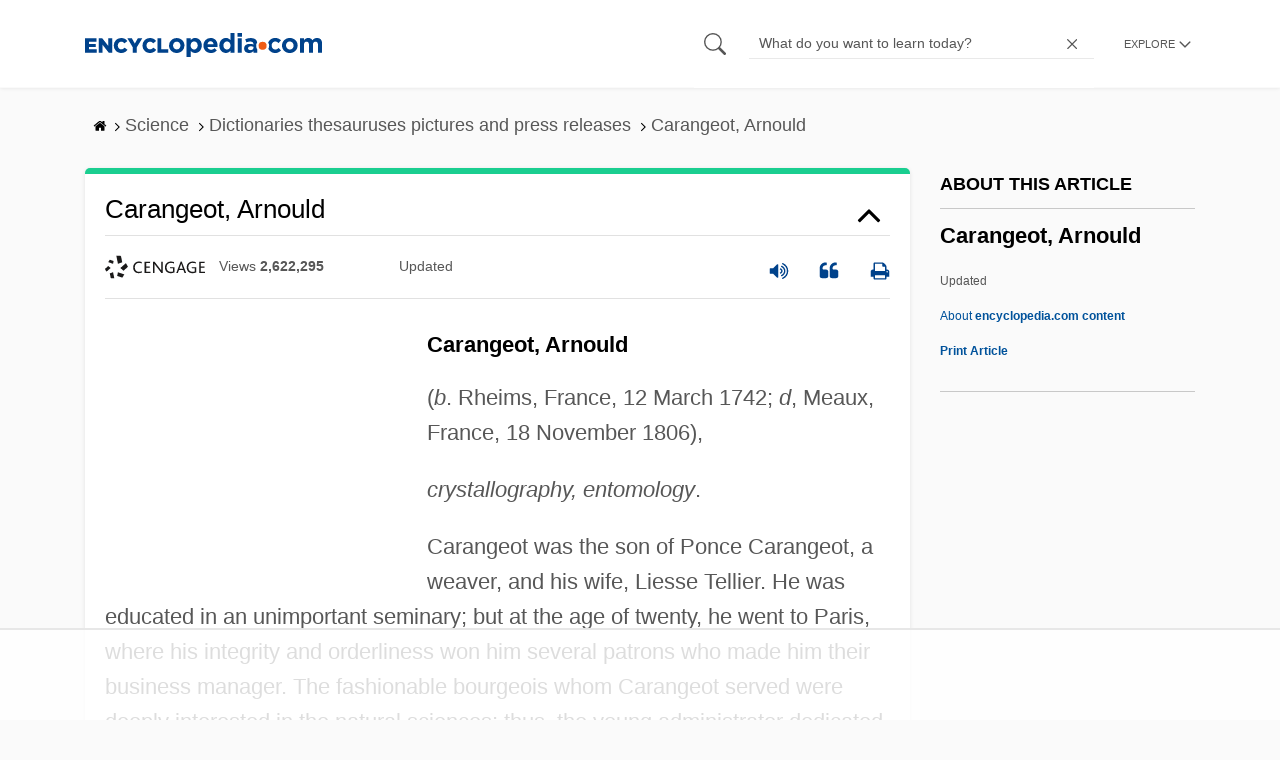

--- FILE ---
content_type: text/plain
request_url: https://rtb.openx.net/openrtbb/prebidjs
body_size: -228
content:
{"id":"5c2e778d-ef81-4d0d-bb22-70648b338759","nbr":0}

--- FILE ---
content_type: text/plain
request_url: https://rtb.openx.net/openrtbb/prebidjs
body_size: -228
content:
{"id":"44e96e81-cc09-4733-9033-28ee9722fcca","nbr":0}

--- FILE ---
content_type: text/plain
request_url: https://rtb.openx.net/openrtbb/prebidjs
body_size: -228
content:
{"id":"f477f148-5887-4953-8598-e0bf3f6e79d1","nbr":0}

--- FILE ---
content_type: text/plain
request_url: https://rtb.openx.net/openrtbb/prebidjs
body_size: -85
content:
{"id":"49b83111-9225-4e34-b34e-fa39d1e08ea8","nbr":0}

--- FILE ---
content_type: text/plain; charset=utf-8
request_url: https://ads.adthrive.com/http-api/cv2
body_size: 2733
content:
{"om":["-8728583058488946842","0b0m8l4f","0m1hhuu3","1","1028_8564740","11142692","1185:1610038874","1185:1610117185","11896988","12010080","12010084","12010088","12092950","1453468","1610117185","1daqb6u1","1u3cuq5r","2132:43435717","2132:43435727","2132:43966037","2249:553781814","2249:648231631","2249:665300024","2307:785siw19","2307:7bmnqlkr","2307:rwm1qpag","2319_66419_10629695","23595974","2409_25495_176_CR52153850","2409_25495_176_CR52162012","2409_25495_176_CR52162017","2409_25495_176_CR52180473","2409_25495_176_CR52180474","245842006","24732878","25_53v6aquw","25_oz31jrd0","25_sqmqxvaf","25_yi6qlg3p","25_ztlksnbe","2662_210918_T25834150","2715_9888_262592","2715_9888_262594","2715_9888_480949","28933536","29402249","29414696","29414711","29414765","2a606327-682a-49cf-be37-9480c43849a1","2k3o4iie","2m8zuzug","3490:CR52141674","3490:CR52141675","3490:CR52153848","3490:CR52153850","3490:CR52162012","3490:CR52179826","3490:CR52180473","3490:CR52180474","3636:4844815","3658_106750_c0giwiin","3822:23421350","3LMBEkP-wis","3_16_695808937","3qdrfslh","409_189225","409_189408","409_192565","409_192567","409_216326","409_216386","409_216492","409_216496","409_220139","409_220364","409_223599","409_225978","409_225980","409_225982","409_225983","409_226322","409_226332","409_226334","409_228115","409_230729","409_230737","43435725","43966037","43966172","441649","44629254","4642109_46_12092950","47141847","480949","481703827","4909d80c-b72f-4550-9e10-db4777f38a71","4aqwokyz","4f507883-ee2f-4b42-8daa-0eb8f2d1e038","50e32825-b383-4e39-b2e9-5c3a96d139b4","523_354_6621","523_354_DNjuGkbFOIKjTW6jAuns","523_354_z67448812446c47","5316_139700_67a43400-94f1-4c61-b9dc-a055b94f9f79","5316_139700_fb001eac-c8ac-4cda-bb04-ddfe28d09ca3","54639987","54779847","5510:8wugqkk0","5510:9l1af08m","5510:o9pyiqmm","5532:553781814","5532:665300024","5532:678947036","55354666","553781814","55693391","55693404","55693405","55693413","55712936","55712989","55784908","557_409_216396","557_409_228064","55804644","55882131","558_93_coy3a5w5","558_93_ztlksnbe","56165703","56635908","56794606","57140091","5b2og9wx","5dy04rwt","60209742","6026576009","603485497","61210719","6126573187","6126573203","61287594","614105094","61800661","61916211","61916223","61916225","61916229","61932920","61932925","61932957","619765138","619765960","62086724","62086730","62309370","62500655","643476627005","665300024","678033886","680_99480_614105094","680_99480_614105104","680_99480_614105105","681102614","681102616","684340670","684503173","687152123","687152424","688064625","688070999","68a58e12","690_99485_1610038874","696314600","696332890","6xyavgde","7354_138543_80207614","7599297","7618517","7710933","778141451901","7788194","782690968239","7829835","78402074","7879638","78827881","7951227","7964881","7969_149355_43966086","7972225","7989849","7996363","7997102","7997217","7cc62f6a-4afc-4686-a266-04c786a968a6","7f7433bf-9a9a-4716-ae8a-474bd8d67bb7","7v0qizu0","8003598","8003964","8003965","80072855","80072856","8007430","8016065","8029278","8031211","8031217","8035666","8047694","8051523","8064027","8074889","8077122","8078706","8083451","8083485","8083689","8083692","8083696","8083699","8085709","8085742","83447242","84105_751170828","84293847","84577477","84577487","84577490","84577502","84577503","84577508","84578111","85157625","85392610","85402287","85402403","85445183","85445223","8564740","85690536","85702118","85943418","85943432","85987375","86082994","86087904","86222260","8968064","8d5658c5-3563-474b-911a-30263eeeb048","8jbvjbqi","8wugqkk0","9057/0da634e56b4dee1eb149a27fcef83898","9057/211d1f0fa71d1a58cabee51f2180e38f","9461531f-27ae-4acc-b1fa-949dfb616e10","9cd4c22c-039b-4244-b78a-c3bad636b126","9qlvhba8","bq2wa4fl","c0giwiin","c44qqwud","coy3a5w5","cp3hxvyz","cr-9cqtwg2w2arhx5","cr-aaqt0kzrubwj","cr-aavwye0xubwj","cr-dgwz5d105hrgv2","cr-w5suf4cpuatj","crfq76b7","cy8a0qxh","dsvvt0ll","e406ilcq","exosfkfu","g92n4km8","j4qj2awg","j4sy5f86","mfiaduv8","mhob8we6","n29c17e7","oz31jrd0","pd021fla","pthphkeh","pz8lwofu","qqvgscdx","rdduj10m","rwm1qpag","sqmqxvaf","v2pqc8qz","ven7pu1c","xbd0mxik","xsc0k7zz","yi6qlg3p","zgfnr75h","ztlksnbe","53v6aquw","7979132","7979135"],"pmp":[],"adomains":["1md.org","a4g.com","about.bugmd.com","acelauncher.com","adameve.com","adelion.com","adp3.net","advenuedsp.com","aibidauction.com","aibidsrv.com","akusoli.com","allofmpls.org","arkeero.net","ato.mx","avazutracking.net","avid-ad-server.com","avid-adserver.com","avidadserver.com","aztracking.net","bc-sys.com","bcc-ads.com","bidderrtb.com","bidscube.com","bizzclick.com","bkserving.com","bksn.se","brightmountainads.com","bucksense.io","bugmd.com","ca.iqos.com","capitaloneshopping.com","cdn.dsptr.com","clarifion.com","cotosen.com","cs.money","cwkuki.com","dallasnews.com","dcntr-ads.com","decenterads.com","derila-ergo.com","dhgate.com","dhs.gov","digitaladsystems.com","displate.com","doyour.bid","dspbox.io","envisionx.co","ezmob.com","fmlabsonline.com","g123.jp","g2trk.com","gadmobe.com","getbugmd.com","goodtoknowthis.com","gov.il","guard.io","hero-wars.com","holts.com","howto5.io","ice.gov","imprdom.com","justanswer.com","liverrenew.com","longhornsnuff.com","lovehoney.com","lowerjointpain.com","lymphsystemsupport.com","media-servers.net","medimops.de","miniretornaveis.com","mobuppsrtb.com","motionspots.com","mygrizzly.com","myiq.com","myrocky.ca","national-lottery.co.uk","nbliver360.com","ndc.ajillionmax.com","niutux.com","nordicspirit.co.uk","notify.nuviad.com","notify.oxonux.com","own-imp.vrtzads.com","paperela.com","parasiterelief.com","peta.org","pfm.ninja","pixel.metanetwork.mobi","pixel.valo.ai","plannedparenthood.org","plf1.net","plt7.com","pltfrm.click","printwithwave.co","privacymodeweb.com","rangeusa.com","readywind.com","reklambids.com","ri.psdwc.com","royalcarribean.com","rtb-adeclipse.io","rtb-direct.com","rtb.adx1.com","rtb.kds.media","rtb.reklambid.com","rtb.reklamdsp.com","rtb.rklmstr.com","rtbadtrading.com","rtbsbengine.com","rtbtradein.com","saba.com.mx","securevid.co","servedby.revive-adserver.net","shift.com","smrt-view.com","swissklip.com","taboola.com","tel-aviv.gov.il","temu.com","theoceanac.com","track-bid.com","trackingintegral.com","trading-rtbg.com","trkbid.com","truthfinder.com","unoadsrv.com","usconcealedcarry.com","uuidksinc.net","vabilitytech.com","vashoot.com","vegogarden.com","viewtemplates.com","votervoice.net","vuse.com","waardex.com","wapstart.ru","wdc.go2trk.com","weareplannedparenthood.org","webtradingspot.com","xapads.com","xiaflex.com","yourchamilia.com"]}

--- FILE ---
content_type: text/plain
request_url: https://rtb.openx.net/openrtbb/prebidjs
body_size: -228
content:
{"id":"2e042496-6178-44f8-be61-984616d7dc6e","nbr":0}

--- FILE ---
content_type: text/plain; charset=UTF-8
request_url: https://at.teads.tv/fpc?analytics_tag_id=PUB_17002&tfpvi=&gdpr_consent=&gdpr_status=22&gdpr_reason=220&ccpa_consent=&sv=prebid-v1
body_size: 56
content:
YWRhY2VmMjctMzYyYS00ZjFlLWEwNjEtMDgyY2FkYjdiMzQ1Iy04LTM=

--- FILE ---
content_type: text/plain
request_url: https://rtb.openx.net/openrtbb/prebidjs
body_size: -228
content:
{"id":"3240e72b-fd5c-4433-90f5-343cdd3bb133","nbr":0}

--- FILE ---
content_type: text/plain
request_url: https://rtb.openx.net/openrtbb/prebidjs
body_size: -228
content:
{"id":"f47b0f40-cc7f-498b-a7cb-34ac61561ac4","nbr":0}